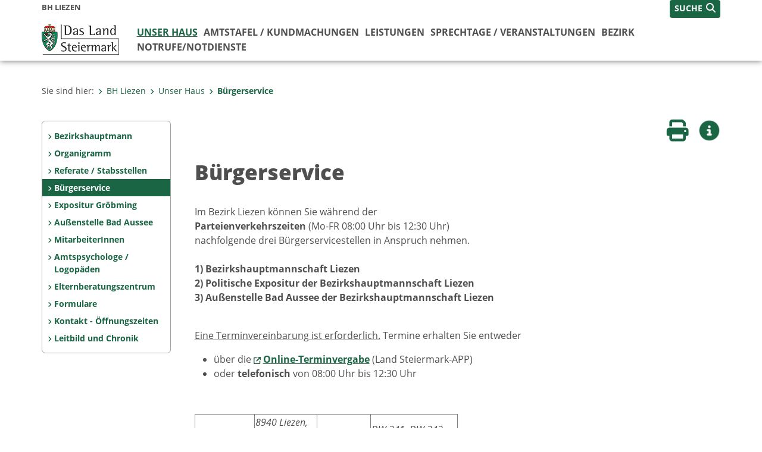

--- FILE ---
content_type: text/html;charset=UTF-8
request_url: https://www.bh-liezen.steiermark.at/cms/beitrag/11989659/106488621
body_size: 8681
content:
<!DOCTYPE html><html lang="de" class="spt">
<!-- icomedias Enterprise|CMS, content and information management by icomedias gmbh - http://icomedias.com/ -->
<head><meta http-equiv="Content-Type" content="text/html; charset=utf-8"><meta name="viewport" content="width=device-width, initial-scale=1"><title>Bürgerservice - BH Liezen - Land Steiermark</title><meta name="description" content="Bürgerservice"><meta name="keywords" content="Bürgerservice BH Liezen, Verwaltung, Land Steiermark, BH Liezen, Bezirkshauptmannschaft"><meta name="author" content="BH Liezen - Land Steiermark, Monika Schachner"><meta name="generator" content="ico-cms"><meta property="og:title" content="Bürgerservice"><meta property="og:type" content="website"><meta property="og:url" content="https://www.bh-liezen.steiermark.at/cms/beitrag/11989659/106488621"><meta property="og:image" content="https://www.bh-liezen.steiermark.at/cms/bilder/570024/80/400/266/dfa4d6cc/1268.JPG?as_is=J"><meta property="og:description" content="Bürgerservice"><meta property="og:site_name" content="BH Liezen - Land Steiermark"><meta property="og:locale" content="de_DE"><link href="/common/2020/fonts/opensans/css/opensans.css?v=20251211" rel="stylesheet"><link href="/common/2024/fonts/fontawesome/css/allfacss.minified.css?v=20251211" rel="stylesheet"><link href="/common/2024/css/allcss.minified.css?v=20251211" rel="stylesheet"><link href="/common/2020/css/jquery-ui.min.css?v=20251211" rel="stylesheet"><link href="/common/css/jquery-ui.structure.css?v=20251211" rel="stylesheet"><link href="/common/css/jquery-ui.theme.css?v=20251211" rel="stylesheet"><link href="/common/css/jquery.multiselect.css?v=20251211" rel="stylesheet"><link href="/common/2024/css/core-land.min.css?v=20251211" rel="stylesheet"><script>
    var _sitelang = 'DE';
    var _cmscontext = '106488621';
    var _cmsarticle = '11989659';
</script><script src="/common/2024/js/allscripts.minified.js?v=20251211"></script><script src="/common/2020/js/jquery-ui.min.js?v=20251211"></script><script src="/common/js/jsrender.js?v=20251211"></script><script src="/common/js/jquery.multiselect.js?v=20251211"></script><script src="/common/js/jquery.scrollTo.js?v=20251211"></script><script src="/common/2024/js/scripts.js?v=20251211"></script><script src="/common/js/scriptssharednewsportal.minified.js?v=20251211"></script><script type="text/javascript">(function() {
    var art_id = '11989659';

    var http = new XMLHttpRequest();
    var url = '/cms/article-counter.php/11989659';
    var params = 'art_id=' + art_id;
    http.open('POST', url, true);

    http.setRequestHeader('Content-type', 'application/x-www-form-urlencoded');
    http.send(params);
})();
</script><link href="/common/2024/img/favicon.ico" rel="shortcut icon"><link href="/common/2024/img/apple-icon-57x57.png" rel="apple-touch-icon" sizes="57x57"><link href="/common/2024/img/apple-icon-60x60.png" rel="apple-touch-icon" sizes="60x60"><link href="/common/2024/img/apple-icon-72x72.png" rel="apple-touch-icon" sizes="72x72"><link href="/common/2024/img/apple-icon-76x76.png" rel="apple-touch-icon" sizes="76x76"><link href="/common/2024/img/apple-icon-114x114.png" rel="apple-touch-icon" sizes="114x114"><link href="/common/2024/img/apple-icon-120x120.png" rel="apple-touch-icon" sizes="120x120"><link href="/common/2024/img/apple-icon-144x144.png" rel="apple-touch-icon" sizes="144x144"><link href="/common/2024/img/apple-icon-152x152.png" rel="apple-touch-icon" sizes="152x152"><link href="/common/2024/img/apple-icon-180x180.png" rel="apple-touch-icon" sizes="180x180"><link href="/common/2024/img/android-icon-192x192.png" rel="icon" type="image/png" sizes="192x192"><link href="/common/2024/img/favicon-32x32.png" rel="icon" type="image/png" sizes="32x32"><link href="/common/2024/img/favicon-96x96.png" rel="icon" type="image/png" sizes="96x96"><link href="/common/2024/img/favicon-16x16.png" rel="icon" type="image/png" sizes="16x16"><meta name="msapplication-TileColor" content="#ffffff"><meta name="msapplication-TileImage" content="/common/2024/img/ms-icon-144x144.png"><meta name="theme-color" content="#ffffff"></head><body class="page-beitrag server_106419"><header class="land"><section id="accessible_statement" class="container-fluid d-print-none"><div class="row"><div class="col"><div class="heading">Navigation und Service</div><a accesskey="0" title="[Alt+0] Zum Inhalt" href="/cms/beitrag/11989659/106488621#main-content" rel="nofollow">[Alt + 0] - Zum Inhalt</a><a accesskey="1" title="[Alt+1] Zur Startseite" href="/" target="_top" rel="nofollow">[Alt + 1] - Zur Startseite</a><a accesskey="2" title="[Alt+2] Zur Suche" href="/cms/beitrag/11989659/106488621#top-search" rel="nofollow">[Alt + 2] - Zur Suche</a><a accesskey="3" title="[Alt+3] Zur Hautpnavigation" href="/cms/beitrag/11989659/106488621#navbar-collapse-top" rel="nofollow">[Alt + 3] - Zur Hauptnavigation</a><a accesskey="4" title="[Alt+4] Zur Subnavigation" href="/cms/beitrag/11989659/106488621#left-content" rel="nofollow">[Alt + 4] - Zur Subnavigation</a><a accesskey="5" title="[Alt+5] Kontakt" href="/cms/beitrag/11989659/106488621#footer" rel="nofollow">[Alt + 5] - Kontakt</a></div></div></section><section class="container-fluid padding-md-device server-language-search-navbutton"><div class="container px-0"><div class="row g-0"><div class="col-6 server"><div class="servername">BH Liezen</div></div><div class="col-6 language-search-navbutton d-print-none"><div class="navbutton-wrapper d-lg-none"><button data-trigger="navbarNav" class="navbar-toggler" type="button" title="Menü einblenden"><i class="fa-solid fa-bars"></i></button></div><div class="search-wrapper"><a data-bs-toggle="offcanvas" href="#offcanvasSearch" role="button" aria-controls="offcanvasSearch" title="Suche"><span class="wording">SUCHE</span><span class="fa-solid fa-search"></span></a></div></div></div></div></section><section class="container px-0 padding-md-device logo-main-menu"><div class="row g-0"><div class="col-4 col-lg-2 logo"><figure><a href="/" target="_top" title="Öffnet Startseite: BH Liezen"><img src="/cms/bilder/983522/80/0/0/64f8920e/Land_Steiermark_2024.png" alt="Öffnet Startseite: BH Liezen" title="Öffnet Startseite: BH Liezen" /></a></figure></div><div class="col-lg-10 main-menu d-print-none"><div class="row g-0"><div class="col-12"><nav id="navbarNav" class="navbar navbar-expand-lg nav-bg mobile-offcanvas" aria-label="Primary"><div class="container-fluid px-0"><div class="offcanvas-header"><h5 class="offcanvas-title d-inline"> </h5><span class="btn-close-menu float-end" title="Menü ausblenden"><i class="fa-solid fa-circle-xmark fa-2xl"></i></span></div><ul class="nav navbar-nav" id="menu-mainnav"><li class="active"><a href="/cms/ziel/58187418/DE/" title="Unser Haus" target="_top">Unser Haus</a><div class="d-lg-none"><div role="navigation" aria-label="Secondary"><ul class="nav flex-column left-menu"><li><a href="/cms/ziel/171899771/DE/" target="_top" title="Bezirkshauptmann" class="nav-item no-nav-link px-2 py-1">Bezirkshauptmann</a></li><li><a href="/cms/ziel/58188713/DE/" target="_top" title="Organigramm" class="nav-item no-nav-link px-2 py-1">Organigramm</a></li><li><a href="/cms/ziel/58188632/DE/" target="_top" title="Referate / Stabsstellen" class="nav-item no-nav-link px-2 py-1">Referate / Stabsstellen</a></li><li><a href="/cms/ziel/106488621/DE/" target="_top" title="Bürgerservice" class="nav-item no-nav-link px-2 py-1 active">Bürgerservice</a></li><li><a href="https://www.pe.groebming.steiermark.at/cms/ziel/67044375/DE/" target="_blank" title="Öffnet ein neues Fenster: Expositur Gröbming" class="nav-item no-nav-link px-2 py-1">Expositur Gröbming</a></li><li><a href="http://www.pe.bad-aussee.steiermark.at/cms/ziel/445952/DE/" target="_blank" title="Öffnet ein neues Fenster: Außenstelle Bad Aussee" class="nav-item no-nav-link px-2 py-1">Außenstelle Bad Aussee</a></li><li><a href="/cms/ziel/58189605/DE/" target="_top" title="MitarbeiterInnen" class="nav-item no-nav-link px-2 py-1">MitarbeiterInnen</a></li><li><a href="/cms/ziel/119482691/DE/" target="_top" title="Amtspsychologe / Logopäden" class="nav-item no-nav-link px-2 py-1">Amtspsychologe / Logopäden</a></li><li><a href="/cms/ziel/58190246/DE/" target="_top" title="Elternberatungszentrum" class="nav-item no-nav-link px-2 py-1">Elternberatungszentrum</a></li><li><a href="/cms/ziel/72002088/DE/" target="_top" title="Formulare" class="nav-item no-nav-link px-2 py-1">Formulare</a></li><li><a href="/cms/ziel/58188227/DE/" target="_top" title="Kontakt - Öffnungszeiten" class="nav-item no-nav-link px-2 py-1">Kontakt - Öffnungszeiten</a></li><li><a href="/cms/ziel/58187903/DE/" target="_top" title="Leitbild und Chronik" class="nav-item no-nav-link px-2 py-1">Leitbild und Chronik</a></li></ul></div></div><div class="flyout-outer container px-0 d-none d-lg-block"><ul class="flyout row"><li class="col-md-3"><a href="/cms/ziel/171899771/DE/" title="Bezirkshauptmann" target="_top"><span class="fa-solid fa-angle-right icon-right arrow-styling" aria-hidden="true"></span>Bezirkshauptmann</a></li><li class="col-md-3"><a href="/cms/ziel/58188713/DE/" title="Organigramm" target="_top"><span class="fa-solid fa-angle-right icon-right arrow-styling" aria-hidden="true"></span>Organigramm</a></li><li class="col-md-3"><a href="/cms/ziel/58188632/DE/" title="Referate / Stabsstellen" target="_top"><span class="fa-solid fa-angle-right icon-right arrow-styling" aria-hidden="true"></span>Referate / Stabsstellen</a></li><li class="col-md-3"><a href="/cms/ziel/106488621/DE/" title="Bürgerservice" target="_top"><span class="fa-solid fa-angle-right icon-right arrow-styling" aria-hidden="true"></span>Bürgerservice</a></li><li class="clearfix w-100 d-none d-lg-block pd-0"><li class="col-md-3"><a href="https://www.pe.groebming.steiermark.at/cms/ziel/67044375/DE/" title="Expositur Gröbming" target="_blank"><span class="fa-solid fa-angle-right icon-right arrow-styling" aria-hidden="true"></span>Expositur Gröbming</a></li><li class="col-md-3"><a href="http://www.pe.bad-aussee.steiermark.at/cms/ziel/445952/DE/" title="Außenstelle Bad Aussee" target="_blank"><span class="fa-solid fa-angle-right icon-right arrow-styling" aria-hidden="true"></span>Außenstelle Bad Aussee</a></li><li class="col-md-3"><a href="/cms/ziel/58189605/DE/" title="MitarbeiterInnen" target="_top"><span class="fa-solid fa-angle-right icon-right arrow-styling" aria-hidden="true"></span>MitarbeiterInnen</a></li><li class="col-md-3"><a href="/cms/ziel/119482691/DE/" title="Amtspsychologe / Logopäden" target="_top"><span class="fa-solid fa-angle-right icon-right arrow-styling" aria-hidden="true"></span>Amtspsychologe / Logopäden</a></li><li class="clearfix w-100 d-none d-lg-block pd-0"><li class="col-md-3"><a href="/cms/ziel/58190246/DE/" title="Elternberatungszentrum" target="_top"><span class="fa-solid fa-angle-right icon-right arrow-styling" aria-hidden="true"></span>Elternberatungszentrum</a></li><li class="col-md-3"><a href="/cms/ziel/72002088/DE/" title="Formulare" target="_top"><span class="fa-solid fa-angle-right icon-right arrow-styling" aria-hidden="true"></span>Formulare</a></li><li class="col-md-3"><a href="/cms/ziel/58188227/DE/" title="Kontakt - Öffnungszeiten" target="_top"><span class="fa-solid fa-angle-right icon-right arrow-styling" aria-hidden="true"></span>Kontakt - Öffnungszeiten</a></li><li class="col-md-3"><a href="/cms/ziel/58187903/DE/" title="Leitbild und Chronik" target="_top"><span class="fa-solid fa-angle-right icon-right arrow-styling" aria-hidden="true"></span>Leitbild und Chronik</a></li><li class="clearfix w-100 d-none d-lg-block pd-0"></ul></div></li><li class=""><a href="/cms/ziel/58189686/DE/" title="Amtstafel / Kundmachungen" target="_top">Amtstafel / Kundmachungen</a><div class="flyout-outer container px-0 d-none d-lg-block"><ul class="flyout row"><li class="col-md-3"><a href="/cms/ziel/140912420/DE/" title="Öffnungszeiten / Amtsstunden / Parteienverkehr" target="_top"><span class="fa-solid fa-angle-right icon-right arrow-styling" aria-hidden="true"></span>Öffnungszeiten / Amtsstunden / Parteienverkehr</a></li><li class="col-md-3"><a href="/cms/ziel/140912560/DE/" title="Verordnungen" target="_top"><span class="fa-solid fa-angle-right icon-right arrow-styling" aria-hidden="true"></span>Verordnungen</a></li><li class="col-md-3"><a href="/cms/ziel/58190006/DE/" title="Termine: Verhandlungen und Anhörungen" target="_top"><span class="fa-solid fa-angle-right icon-right arrow-styling" aria-hidden="true"></span>Termine: Verhandlungen und Anhörungen</a></li><li class="col-md-3"><a href="/cms/ziel/58189766/DE/" title="Sonstige Kundmachungen" target="_top"><span class="fa-solid fa-angle-right icon-right arrow-styling" aria-hidden="true"></span>Sonstige Kundmachungen</a></li><li class="clearfix w-100 d-none d-lg-block pd-0"><li class="col-md-3"><a href="/cms/ziel/143584077/DE/" title="Akteneinsicht im Parteienverkehr" target="_top"><span class="fa-solid fa-angle-right icon-right arrow-styling" aria-hidden="true"></span>Akteneinsicht im Parteienverkehr</a></li><li class="col-md-3"><a href="/cms/ziel/140912620/DE/" title="Zugelaufene Tiere" target="_top"><span class="fa-solid fa-angle-right icon-right arrow-styling" aria-hidden="true"></span>Zugelaufene Tiere</a></li><li class="col-md-3"><a href="/cms/ziel/174551118/DE/" title="Veröffentlichungen" target="_top"><span class="fa-solid fa-angle-right icon-right arrow-styling" aria-hidden="true"></span>Veröffentlichungen</a></li></ul></div></li><li class=""><a href="/cms/ziel/68228459/DE/" title="Leistungen" target="_top">Leistungen</a><div class="flyout-outer container px-0 d-none d-lg-block"><ul class="flyout row"><li class="col-md-3"><a href="/cms/ziel/68228644/DE/" title="Aufenthalt und Sicherheit" target="_top"><span class="fa-solid fa-angle-right icon-right arrow-styling" aria-hidden="true"></span>Aufenthalt und Sicherheit</a></li><li class="col-md-3"><a href="/cms/ziel/68228532/DE/" title="Dokumente und Ausweise" target="_top"><span class="fa-solid fa-angle-right icon-right arrow-styling" aria-hidden="true"></span>Dokumente und Ausweise </a></li><li class="col-md-3"><a href="/cms/ziel/68228582/DE/" title="Gesundheit und Pflege" target="_top"><span class="fa-solid fa-angle-right icon-right arrow-styling" aria-hidden="true"></span>Gesundheit und Pflege</a></li><li class="col-md-3"><a href="/cms/ziel/68228507/DE/" title="Gewerbe und Betriebsanlagen" target="_top"><span class="fa-solid fa-angle-right icon-right arrow-styling" aria-hidden="true"></span>Gewerbe und Betriebsanlagen</a></li><li class="clearfix w-100 d-none d-lg-block pd-0"><li class="col-md-3"><a href="/cms/ziel/68228670/DE/" title="Jugend und Soziales" target="_top"><span class="fa-solid fa-angle-right icon-right arrow-styling" aria-hidden="true"></span>Jugend und Soziales</a></li><li class="col-md-3"><a href="/cms/ziel/139808543/DE/" title="Land- und Forstwirtschaft" target="_top"><span class="fa-solid fa-angle-right icon-right arrow-styling" aria-hidden="true"></span>Land- und Forstwirtschaft</a></li><li class="col-md-3"><a href="/cms/ziel/68228557/DE/" title="Umwelt / Natur / Tiere" target="_top"><span class="fa-solid fa-angle-right icon-right arrow-styling" aria-hidden="true"></span>Umwelt / Natur / Tiere</a></li><li class="col-md-3"><a href="/cms/ziel/68228695/DE/" title="Vereine / Veranstaltungen" target="_top"><span class="fa-solid fa-angle-right icon-right arrow-styling" aria-hidden="true"></span>Vereine / Veranstaltungen </a></li><li class="clearfix w-100 d-none d-lg-block pd-0"><li class="col-md-3"><a href="/cms/ziel/68228607/DE/" title="Verkehr und Strafwesen" target="_top"><span class="fa-solid fa-angle-right icon-right arrow-styling" aria-hidden="true"></span>Verkehr und Strafwesen</a></li><li class="col-md-3"><a href="/cms/ziel/140724935/DE/" title="Formulare" target="_top"><span class="fa-solid fa-angle-right icon-right arrow-styling" aria-hidden="true"></span>Formulare</a></li></ul></div></li><li class=""><a href="/cms/ziel/139934683/DE/" title="Sprechtage / Veranstaltungen" target="_top">Sprechtage / Veranstaltungen</a></li><li class=""><a href="/cms/ziel/58190326/DE/" title="Bezirk" target="_top">Bezirk</a><div class="flyout-outer container px-0 d-none d-lg-block"><ul class="flyout row"><li class="col-md-3"><a href="/cms/ziel/58190405/DE/" title="Zahlen, Daten, Fakten" target="_top"><span class="fa-solid fa-angle-right icon-right arrow-styling" aria-hidden="true"></span>Zahlen, Daten, Fakten</a></li><li class="col-md-3"><a href="/cms/ziel/58190484/DE/" title="Regionen/Regionext" target="_top"><span class="fa-solid fa-angle-right icon-right arrow-styling" aria-hidden="true"></span>Regionen/Regionext</a></li><li class="col-md-3"><a href="/cms/ziel/58190564/DE/" title="Gemeinden" target="_top"><span class="fa-solid fa-angle-right icon-right arrow-styling" aria-hidden="true"></span>Gemeinden</a></li><li class="col-md-3"><a href="/cms/ziel/58190643/DE/" title="Pflegeverband Liezen" target="_top"><span class="fa-solid fa-angle-right icon-right arrow-styling" aria-hidden="true"></span>Pflegeverband Liezen</a></li><li class="clearfix w-100 d-none d-lg-block pd-0"><li class="col-md-3"><a href="http://www.polizei.gv.at/stmk/lpd/dst/dienststellen.aspx?org=64665732414B794F6467453D%20" title="Polizei" target="_blank"><span class="fa-solid fa-angle-right icon-right arrow-styling" aria-hidden="true"></span>Polizei</a></li><li class="col-md-3"><a href="/cms/ziel/58190803/DE/" title="Behörden und Institutionen" target="_top"><span class="fa-solid fa-angle-right icon-right arrow-styling" aria-hidden="true"></span>Behörden und Institutionen</a></li><li class="col-md-3"><a href="/cms/ziel/58190882/DE/" title="Einsatzorganisationen" target="_top"><span class="fa-solid fa-angle-right icon-right arrow-styling" aria-hidden="true"></span>Einsatzorganisationen</a></li><li class="col-md-3"><a href="/cms/ziel/58190961/DE/" title="Pflegedrehscheibe des Landes" target="_top"><span class="fa-solid fa-angle-right icon-right arrow-styling" aria-hidden="true"></span>Pflegedrehscheibe des Landes</a></li><li class="clearfix w-100 d-none d-lg-block pd-0"><li class="col-md-3"><a href="/cms/ziel/171910140/DE/" title="Bildungsregion Liezen" target="_top"><span class="fa-solid fa-angle-right icon-right arrow-styling" aria-hidden="true"></span>Bildungsregion Liezen</a></li></ul></div></li><li class=""><a href="/cms/ziel/176855080/DE/" title="Notrufe/Notdienste" target="_top">Notrufe/Notdienste</a></li></ul></div></nav></div></div></div></div></section></header><main class="maincontent container-fluid px-0" id="main-content"><div class="container px-0 padding-md-device"><div class="row g-0"><div class="col-12" id="path"><ol class="breadcrumb d-print-none"><li>Sie sind hier:</li><li><a href="/" target="_top" title="BH Liezen"><span class="fa-solid fa-angle-right icon-right arrow-styling" aria-hidden="true"></span>BH Liezen</a></li><li><a href="/cms/ziel/58187418/DE/" target="_top" title="Unser Haus"><span class="fa-solid fa-angle-right icon-right arrow-styling" aria-hidden="true"></span>Unser Haus</a></li><li class="active"><a href="/cms/ziel/106488621/DE/" target="_top" title="Bürgerservice"><span class="fa-solid fa-angle-right icon-right arrow-styling" aria-hidden="true"></span>Bürgerservice</a></li></ol></div><div class="col-lg-2 wide d-none d-lg-block d-print-none" id="left-content"><div role="navigation" aria-label="Secondary"><ul class="nav flex-column left-menu"><li><a href="/cms/ziel/171899771/DE/" target="_top" title="Bezirkshauptmann" class="nav-item no-nav-link px-2 py-1">Bezirkshauptmann</a></li><li><a href="/cms/ziel/58188713/DE/" target="_top" title="Organigramm" class="nav-item no-nav-link px-2 py-1">Organigramm</a></li><li><a href="/cms/ziel/58188632/DE/" target="_top" title="Referate / Stabsstellen" class="nav-item no-nav-link px-2 py-1">Referate / Stabsstellen</a></li><li><a href="/cms/ziel/106488621/DE/" target="_top" title="Bürgerservice" class="nav-item no-nav-link px-2 py-1 active">Bürgerservice</a></li><li><a href="https://www.pe.groebming.steiermark.at/cms/ziel/67044375/DE/" target="_blank" title="Öffnet ein neues Fenster: Expositur Gröbming" class="nav-item no-nav-link px-2 py-1">Expositur Gröbming</a></li><li><a href="http://www.pe.bad-aussee.steiermark.at/cms/ziel/445952/DE/" target="_blank" title="Öffnet ein neues Fenster: Außenstelle Bad Aussee" class="nav-item no-nav-link px-2 py-1">Außenstelle Bad Aussee</a></li><li><a href="/cms/ziel/58189605/DE/" target="_top" title="MitarbeiterInnen" class="nav-item no-nav-link px-2 py-1">MitarbeiterInnen</a></li><li><a href="/cms/ziel/119482691/DE/" target="_top" title="Amtspsychologe / Logopäden" class="nav-item no-nav-link px-2 py-1">Amtspsychologe / Logopäden</a></li><li><a href="/cms/ziel/58190246/DE/" target="_top" title="Elternberatungszentrum" class="nav-item no-nav-link px-2 py-1">Elternberatungszentrum</a></li><li><a href="/cms/ziel/72002088/DE/" target="_top" title="Formulare" class="nav-item no-nav-link px-2 py-1">Formulare</a></li><li><a href="/cms/ziel/58188227/DE/" target="_top" title="Kontakt - Öffnungszeiten" class="nav-item no-nav-link px-2 py-1">Kontakt - Öffnungszeiten</a></li><li><a href="/cms/ziel/58187903/DE/" target="_top" title="Leitbild und Chronik" class="nav-item no-nav-link px-2 py-1">Leitbild und Chronik</a></li></ul></div></div><div class="col-lg-10 slim print-fullwidth right-offcanvas" id="middle-content"><article class="cms-beitrag"><div class="row g-0 clearfix d-print-none"><section class="col-6 button-vorlesen"><ul class="vorlesen-wrapper"><li><a href="#" title="Seite vorlesen" class="vorlesen-button"><span class="sr-only">Seite vorlesen</span><span class="fa-solid fa-volume fa-2xl" title="Seite vorlesen"></span><div class="wording">Vorlesen</div></a></li></ul><div id="readspeaker_button" class="rs_skip rsbtn rs_preserve rsbtn_customized"><a rel="nofollow" class="rsbtn_play" accesskey="L" title="Text vorlesen" href="//app-eu.readspeaker.com/cgi-bin/rsent?customerid=10245&amp;lang=de_de&amp;readclass=vorlesen&amp;url=https://www.bh-liezen.steiermark.at/cms/beitrag/11989659/106488621"><span class="rsbtn_left rsimg rspart"><span class="rsbtn_text"><span>Vorlesen</span></span></span><span class="rsbtn_right rsimg rsplay rspart"></span></a></div></section><section class="col-6 buttons-social"><ul class="social clearfix"><li><a href="javascript:window.print();" title="Seite drucken"><span class="sr-only">Seite drucken</span><span class="fa fa-print icons fa-2xl"></span><div class="wording">Drucken</div></a></li><li><a data-bs-toggle="offcanvas" href="#offcanvasContainer" role="button" aria-controls="offcanvasContainer" title="Weitere Informationen"><span class="sr-only">Weitere Infos</span><span class="fa-solid fa-circle-info fa-2xl land-beat-stop"></span><div class="wording">Infos</div></a></li></ul><div class="modal fade" id="feedback-dialog" data-root="2024" tabindex="-1" role="dialog" aria-hidden="true" data-articleid="11989659" data-contextid="106488621"><div class="modal-dialog" role="document"><div class="modal-content"><div class="modal-header"><h5 class="modal-title" id="feedbackModalLabel">Feedback verschicken</h5><button type="button" class="btn-close fa-solid fa-circle-xmark fa-2xl" data-bs-dismiss="modal" aria-label="Close" title="Schließen"></button></div><div class="modal-body cms-dialog-placeholder"></div><div class="modal-footer"><button type="button" class="btn btn-primary submit" title="Verschicken">Verschicken</button></div></div></div></div></section></div><header class="vorlesen"><h1>Bürgerservice</h1></header><div class="txtblock-wrapper vorlesen clearfix"><a id="tb1" class="hide_txt_anchor"></a><div class="txtblock-content standard"><p>Im Bezirk Liezen k&ouml;nnen Sie w&auml;hrend der <br /><strong>Parteienverkehrszeiten</strong> (Mo-FR 08:00 Uhr bis 12:30 Uhr) <br />nachfolgende drei B&uuml;rgerservicestellen in Anspruch nehmen.&nbsp;<br /><br /><strong>1)</strong> <strong>Bezirkshauptmannschaft Liezen</strong><br /><strong>2) Politische Expositur der Bezirkshauptmannschaft Liezen</strong><br /><strong>3) Au&szlig;enstelle Bad Aussee der Bezirkshauptmannschaft Liezen<br /><br /></strong></p>
<p><span style="text-decoration: underline;">Eine Terminvereinbarung ist erforderlich.</span>&nbsp;Termine erhalten Sie entweder</p>
<ul>
<li>&uuml;ber die <strong><img src="https://secure.steiermark.at/_g/pfeil-ext.gif" alt="" />&nbsp;<a title="Öffnet ein neues Fenster: Online-Termine" href="https://egov.stmk.gv.at/at.gv.stmk.otv_wfe-p/pub/praesentation/index.xhtml?categoryGroup=BH-Leistungen"  target="_blank">Online-Terminvergabe</a></strong> (Land Steiermark-APP)</li>
<li>oder <strong>telefonisch</strong>&nbsp;von 08:00 Uhr bis 12:30 Uhr&nbsp;</li>
</ul>
<p>&nbsp;</p>
<table style="height: 57px; width: 442px;" border="ja">
<tbody>
<tr>
<td style="width: 115px;"><em>BH Liezen</em></td>
<td style="width: 93.388px;"><em>8940 Liezen, <br />Hauptplatz 12 (EG)</em></td>
<td style="width: 65.612px;"><em>03612/2801</em></td>
<td style="width: 239px;"><em>DW 341, DW 342,</em><br /><em>DW 345, DW 346</em></td>
</tr>
<tr>
<td style="width: 115px;"><em>Pol. Expositur</em></td>
<td style="width: 93.388px;"><em>8962 Gr&ouml;bming, Hauptstra&szlig;e 213</em></td>
<td style="width: 65.612px;"><em>03612/2801</em></td>
<td style="width: 239px;"><em>DW 242, DW 243</em></td>
</tr>
<tr>
<td style="width: 115px;"><em>Au&szlig;enstelle Bad Aussee</em></td>
<td style="width: 93.388px;"><em>8990 Bad Aussee, Sommersberg-seestra&szlig;e 230</em></td>
<td style="width: 65.612px;"><em>03612/2801</em></td>
<td style="width: 239px;"><em>DW 326</em></td>
</tr>
</tbody>
</table></div></div><div class="txtblock-wrapper vorlesen clearfix"><a id="tb2" class="hide_txt_anchor"></a><div class="txtblock-content standard"><p><br />Nachfolgende Mitarbeiterinnen und Mitarbeiter stehen Ihnen f&uuml;r Ihre Anliegen zur Verf&uuml;gung<br /><u><br />B&uuml;rgerservicestelle Liezen<br /></u><br /> <strong>Andrea JOCHAM</strong><br /> +43 (3612) 2801-342</p>
<p><strong>Michael SCHWAIGER</strong><br />&nbsp;+43 (3612) 2801-341</p>
<p><strong>Gerald DREIER</strong><br />+43 (3612) 2801-346</p>
<p><strong>Carina HUBNER</strong><br />&nbsp;+43 (3612) 2801-345<br /><br /><strong>Edith SEEBACHER</strong><br />+43 (3612) 2801-349<br /><br /><br /><span style="text-decoration: underline;"><img src="https://secure.steiermark.at/_g/pfeil-ext.gif" alt="" />&nbsp;<a title="Öffnet ein neues Fenster: GB" href="http://www.pe.groebming.steiermark.at/cms/beitrag/10036850/67045256"  target="_blank">B&uuml;rgerservicestelle Gr&ouml;bming</a></span></p>
<p><span style="text-decoration: underline;"><img src="https://secure.steiermark.at/_g/pfeil-ext.gif" alt="" />&nbsp;<a title="Öffnet ein neues Fenster: BA" href="http://www.pe.bad-aussee.steiermark.at/cms/ziel/3885044/DE/"  target="_blank">B&uuml;rgerservicestelle Bad Aussee</a></span></p>
<p><br />An Vertretungstagen ist die Au&szlig;enstelle in Bad Aussee nur von 9.00 Uhr bis 12.00 Uhr besetzt.<br /><br /></p>
<p align="center" style="text-align: left;"><br /><u><br /></u><u>In der B&uuml;rgerservicestelle der <strong>Bezirkshauptmannschaft Liezen</strong> k&ouml;nnen folgende Leistungen beansprucht werden:</u></p>
<p>INFORMATIONSSTELLE / AMTSKASSE (Bar- und Kartenzahlung m&ouml;glich)&nbsp;&nbsp;</p>
<ul>
<li>
<div align="left"><img src="https://secure.steiermark.at/_g/pfeil-ext.gif" alt="" />&nbsp;<a title="Öffnet ein neues Fenster: Führerscheine" href="http://www.e-government.steiermark.at/cms/beitrag/11917697/102652191/"  target="_blank">F&uuml;hrerscheine</a></div>
</li>
<li>
<div align="left"><img src="https://secure.steiermark.at/_g/pfeil-ext.gif" alt="" />&nbsp;<a title="Öffnet ein neues Fenster: Pass" href="http://www.bh-liezen.steiermark.at/cms/beitrag/12538691/68228720/"  target="_blank">Passwesen</a></div>
</li>
<li>
<div align="left"><img src="https://secure.steiermark.at/_g/pfeil-ext.gif" alt="" />&nbsp;<a title="Öffnet ein neues Fenster: Kirchenaustritt" href="http://www.bh-liezen.steiermark.at/cms/beitrag/11629295/72002088/"  target="_blank">Kirchenaustritt</a></div>
</li>
<li>
<div align="left"><img src="https://secure.steiermark.at/_g/pfeil-ext.gif" alt="" />&nbsp;<a title="Öffnet ein neues Fenster: Jagdkarte" href="http://www.bh-liezen.steiermark.at/cms/beitrag/12111009/72002088/"  target="_blank">Jagd(gast)karte</a></div>
</li>
<li>
<div align="left"><img src="https://secure.steiermark.at/_g/pfeil-ext.gif" alt="" />&nbsp;<a title="Öffnet ein neues Fenster: Fischerkarte" href="http://www.bh-liezen.steiermark.at/cms/beitrag/12111006/72002088/"  target="_blank">Fischer(gast)karte</a></div>
</li>
<li>
<div align="left"><img src="https://secure.steiermark.at/_g/pfeil-ext.gif" alt="" />&nbsp;<a title="Öffnet ein neues Fenster: Vereine" href="http://www.bh-liezen.steiermark.at/cms/beitrag/12538653/68228720/"  target="_blank">Vereinswesen</a></div>
</li>
<li>
<div align="left"><img src="https://secure.steiermark.at/_g/pfeil-ext.gif" alt="" />&nbsp;<a title="Öffnet ein neues Fenster: Formulare Verein" href="http://www.bh-liezen.steiermark.at/cms/beitrag/12111037/72002088/"  target="_blank">(Formulare) </a></div>
</li>
<li>
<div align="left"><img src="https://secure.steiermark.at/_g/pfeil-ext.gif" alt="" />&nbsp;<a title="Öffnet ein neues Fenster: Waffen" href="http://www.bh-liezen.steiermark.at/cms/beitrag/12538656/68228720/"  target="_blank">Waffen</a></div>
</li>
<li>
<div align="left"><img src="https://secure.steiermark.at/_g/pfeil-ext.gif" alt="" />&nbsp;<a title="Öffnet ein neues Fenster: Pyrotechnik" href="http://www.bh-liezen.steiermark.at/cms/beitrag/12538655/68228720/"  target="_blank">Feuerwerke, B&ouml;llerschie&szlig;en, Pyrotechnikausweise</a></div>
</li>
<li>E-ID - Einrichtung (Digitales Amt)</li>
<li>Niederlassungs- und Aufenthaltswesen</li>
<li>
<div align="left">Schie&szlig;- und Sprengmittelbezugsschein, Sprengmittelbeauftragte</div>
</li>
<li>
<div align="left">Sammlungen</div>
</li>
<li>
<div align="left">Beglaubigungen und Namens&auml;nderungen</div>
</li>
<li>
<div align="left">Verl&auml;sslichkeitsbescheinigungen</div>
</li>
</ul>
<p align="left"></p>
<p align="left">Weiters besteht die M&ouml;glichkeit, f&uuml;r Ihren neuen <u>F&uuml;hrerschein/Reisepass vor Ort Fotos</u> nach den aktuellen&nbsp;EU-Richtlinien anfertigen zu lassen (Kosten: &euro; 10,00) .</p>
<p align="left">Alle weiteren Referate und Leistungen au&szlig;erhalb der B&uuml;rgerservicestelle&nbsp;finden sie <img src="https://secure.steiermark.at/_g/pfeil-ext.gif" alt="" />&nbsp;<a title="Öffnet ein neues Fenster: Referate" href="http://www.bh-liezen.steiermark.at/cms/ziel/58188632/DE/"  target="_blank">hier</a>.</p></div><div class="figure-wrapper unten"><figure><img src="/cms/bilder/570024/80/400/266/dfa4d6cc/1268.JPG" alt="Bürgerservice der BH Liezen mit Infopoint" class="img-txtblock rs_skip"><figcaption class="figcaption-resize">Bürgerservice<em class="copyright">© BHLI</em></figcaption></figure></div></div></article></div></div></div></main><div class="offcanvas offcanvas-end" tabindex="-1" id="offcanvasContainer"><div class="offcanvas-header d-flex justify-content-end me-3"><span class="offcanvas-title"> </span><a href="#" class="fa-solid fa-circle-xmark fa-2xl" data-bs-dismiss="offcanvas" title="Schließen"></a></div><div class="offcanvas-body"><div class="container px-0 right-content"><div class="row g-0"><section class="col-12 vorlesen right"><div class="cms-container"><div class="titel"><h2>Kontakt</h2></div><div class="content"><ul class="dienststelle-rechts">
<li title="Kontakt" class="bezeichnung">
<a
href="/"><strong>BH Liezen</strong></a></li>
<li title="Telefon" class="tel"><a title="Anrufen: +43 (0)3612 2801-0" href="tel:+43361228010">+43 (0)3612 2801-0</a>
<li title="E-Mail" class="email"><a href="mailto:bhli@stmk.gv.at">E-Mail</a></li>
<li title="Dienstzeiten" class="dienstzeiten"><strong><a href="/cms/ziel/58188389/DE/">Parteienverkehr:</a></strong>
<br>Mo - Freitag 8:00-12:30 Uhr nur nach Terminvereinbarung<br>
<br>
<a href="/cms/ziel/58188470/DE/">Amtsstunden:</a><br>Mo-Do 8:00-15:00 Uhr und Fr 08:00-12:30 Uhr<br></li></ul></div></div></section><div class="clearfix d-none d-md-block d-lg-none"></div><section class="col-12 vorlesen right"><div class="cms-container"><div class="titel"><h2>Geodaten</h2></div><div class="content"><ul>
 <li>
 <a href="https://gis.stmk.gv.at/atlas2/Lageplan.asp?code=5946878&typ=ort"target="_blank" title="Link öffnet ein neues Fenster: Lageplan">Lageplan</a></li></ul></div></div></section><div class="clearfix d-none d-md-block d-lg-none"></div><section class="col-12 vorlesen right"><div class="cms-container"><div class="titel"><h2>Schriftliche Kontaktaufnahme</h2></div><div class="content">Wenn Sie mit uns schriftlich Kontakt aufnehmen oder Anbringen an uns richten wollen, haben Sie folgende Möglichkeiten: 
 <ul>
 <li>
 <a href="/cms/ziel/58188308/DE/#TB3"target="_top" title="Link öffnet ein neues Fenster: Schriftlicher Kontakt">Schriftlicher Kontakt</a></li> </div></div></section><div class="clearfix d-none d-md-block d-lg-none"></div><section class="col-12 vorlesen right"><div class="cms-container"><div class="titel"><h2>Bankverbindung</h2></div><div class="content">IBAN: AT152081509100000158   BIC:STSPAT2G
Steiermärkische Sparkasse</div></div></section><div class="clearfix d-none d-md-block d-lg-none"></div></div></div></div></div><footer class="container-fluid px-0 d-print-none"><div id="footer" class="container-fluid"><div class="container px-0 padding-md-device"><div class="row g-0"><div class="col-lg-4 info">
    <strong><p>MEDIENINHABER:</p>
    <a href="http://gis2.stmk.gv.at/atlas2/Lageplan.asp?code=5734884&amp;typ=ort" title="Link öffnet ein neues Fenster: Adresse in Karte der GIS-Datenbank" class="underline" target="_blank">Amt der Steiermärkischen Landesregierung<br/>
    8010 Graz-Burg</a></strong>
    <p class="mt-3">Telefon: <a href="tel:+433168770" title="Anrufen: +43 (316) 877-0" class="underline">+43 (316) 877-0</a><br/>
    Fax: +43 (316) 877-2294</p>
</div>
<div class="col-lg-4 quicklinks">
    <p><strong>QUICKLINKS:</strong></p>
    <ul>
        <li><a href="/cms/ziel/74835125/DE" target="_blank" title="Link öffnet ein neues Fenster: Verwaltung & Serviceportal">Verwaltung & Serviceportal</a></li>
        <li><a href="/cms/ziel/74837418/DE" target="_blank" title="Link öffnet ein neues Fenster: Dienststellen & Organigramm">Dienststellen & Organigramm</a></li>
        <li><a href="/cms/ziel/106195/DE" target="_blank" title="Link öffnet ein neues Fenster: Bezirkshauptmannschaften">Bezirkshauptmannschaften</a></li>
        <li><a href="/cms/ziel/127437175/DE/" target="_blank" title="Link öffnet ein neues Fenster: Themen & Fachportale">Themen & Fachportale</a></li>
        <li><a href="/cms/ziel/63200/" target="_blank" title="Link öffnet ein neues Fenster: Politik">Politik</a></li>
        <li><a href="/cms/ziel/154271055/" target="_blank" title="Link öffnet ein neues Fenster: News Portal">News Portal</a></li>
    </ul>
</div>
<div class="col-lg-4 contact">
    <p><a href="/cms/ziel/74837661/DE" target="_blank" title="Link öffnet ein neues Fenster: Finden Sie Ihre Ansprechperson"><i class="fa-solid fa-user pe-2"></i>Finden Sie Ihre Ansprechperson <i class="fa-light fa-angle-right"></i></a></p>
    <p><a href="/cms/ziel/74837418/DE" target="_blank" title="Link öffnet ein neues Fenster: Nehmen Sie Kontakt mit uns auf"><i class="fa-solid fa-envelope pe-2"></i>Nehmen Sie Kontakt mit uns auf <i class="fa-light fa-angle-right"></i></a></p>
    <p><a href="/cms/ziel/176208740/DE/" target="_blank" title="Link öffnet ein neues Fenster: Übermitteln Sie Beschwerden & Hinweise"><i class="fa-solid fa-message pe-2"></i>Übermitteln Sie Beschwerden & Hinweise <i class="fa-light fa-angle-right"></i></a></p>
    <p><a href="/cms/ziel/145195449/DE/" target="_blank" title="Link öffnet ein neues Fenster: Bewerben Sie sich auf unserem Job-Portal"><i class="fa-solid fa-people-group pe-2"></i>Bewerben Sie sich auf unserem Job-Portal <i class="fa-light fa-angle-right"></i></a></p>
    <p><a href="https://www.verwaltung.steiermark.at/cms/nl/?subscribe=" target="_blank" title="Link öffnet ein neues Fenster: Abonnieren Sie unseren Newsletter"><i class="fa-solid fa-newspaper pe-2"></i>Abonnieren Sie unseren Newsletter <i class="fa-light fa-angle-right"></i></a></p>
</div></div></div></div><div id="footer-sub" class="container-fluid"><div class="container px-0 padding-md-device"><div class="row g-0"><div class="col-lg-8 imprint">
                    © 2026 Land Steiermark
                     | <a href="/cms/ziel/5198747/DE" target="_blank" title="Link öffnet ein neues Fenster: Impressum">Impressum</a> | <a href="/cms/ziel/162877096/DE" target="_blank" title="Link öffnet ein neues Fenster: Datenschutz">Datenschutz</a> | <a href="/cms/ziel/169375141/DE" target="_blank" title="Link öffnet ein neues Fenster: Barrierefreiheitserklärung">Barrierefreiheitserklärung</a> | <a href="/sitemap" title="Link zur Sitemap">Sitemap</a></div><div class="col-lg-4 socials"><a href="https://www.facebook.com/steiermark" target="_blank" title="Link öffnet ein neues Fenster: Facebook Land Steiermark"><span class="sr-only">Facebook</span><span class="fa-brands fa-facebook fa-xl"></span></a><a href="https://instagram.com/land_steiermark?ref=badge" target="_blank" title="Link öffnet ein neues Fenster: Instagram Land Steiermark"><span class="sr-only">Instagram</span><span class="fa-brands fa-instagram fa-xl"></span></a><a href="https://linkedin.com/company/land-steiermark" target="_blank" title="Link öffnet ein neues Fenster: LinkedIn Land Steiermark"><span class="sr-only">LinkedIn</span><span class="fa-brands fa-linkedin fa-xl"></span></a><a href="https://www.youtube.com/user/SteiermarkServer" target="_blank" title="Link öffnet ein neues Fenster: Youtube Land Steiermark"><span class="sr-only">Youtube</span><span class="fa-brands fa-youtube fa-xl last"></span></a></div></div></div></div></footer><!-- Matomo -->
<script>
  var _paq = window._paq = window._paq || [];
  /* tracker methods like "setCustomDimension" should be called before "trackPageView" */
  _paq.push(['trackPageView']);
  _paq.push(['enableLinkTracking']);
  (function() {
    var u="https://piwik.steiermark.at/";
    _paq.push(['setTrackerUrl', u+'matomo.php']);
    _paq.push(['setSiteId', '27']);
    var d=document, g=d.createElement('script'), s=d.getElementsByTagName('script')[0];
    g.async=true; g.src=u+'matomo.js'; s.parentNode.insertBefore(g,s);
  })();
</script>
<!-- End Matomo Code --><script src="https://webcachex-eu.datareporter.eu/loader/v2/cmp-load.js?url=3f3d49e6-5e23-4661-bba6-61216c441971.lpeuyk8boyab.b7E" defer></script><div id="blueimp-gallery" class="blueimp-gallery blueimp-gallery-controls"><div class="slides"></div><h3 class="title">Bildergalerie</h3><div class="bildtext-wrapper small d-none d-lg-block"><span class="bildtext"></span></div><div class="download-image-link"></div><a class="prev"><span class="fa-solid fa-angle-left" aria-hidden="true"></span></a><a class="next"><span class="fa-solid fa-angle-right" aria-hidden="true"></span></a><a class="close"><span class="fa fa-times" aria-hidden="true"></span></a><ol class="indicator"></ol></div><div class="offcanvas offcanvas-end" tabindex="-1" id="offcanvasSearch"><div class="offcanvas-header d-flex justify-content-end me-3"><span class="offcanvas-title"> </span><a href="#" class="fa-solid fa-circle-xmark fa-2xl" data-bs-dismiss="offcanvas" title="Schließen"></a></div><div class="offcanvas-body"><form action="/cms/list/5166747/DE/#result" method="get"><input type="hidden" name="c" value="101-"><input type="hidden" name="limit" value="J"><input type="hidden" name="hits" value="10"><input type="hidden" name="sort" value="4"><input type="hidden" name="typ" value="7,8,9,10,11,20,1001"><input type="hidden" name="topstyle" value="N"><label for="qu" class="mb-3"><strong>Wonach suchen Sie?</strong></label><input type="search" class="form-control" placeholder="Suchen nach ..." value="" id="qu" name="qu" aria-label="Suchbegriff global"><button class="mt-3" value="Suchen" title="Suchen"><strong>Suchen</strong><span class="fa-solid fa-search fa-lg ps-2"></span></button></form></div></div><span class="mobile-screen-darken"></span><!--monitoring (c) icomedias.com--></body></html>
